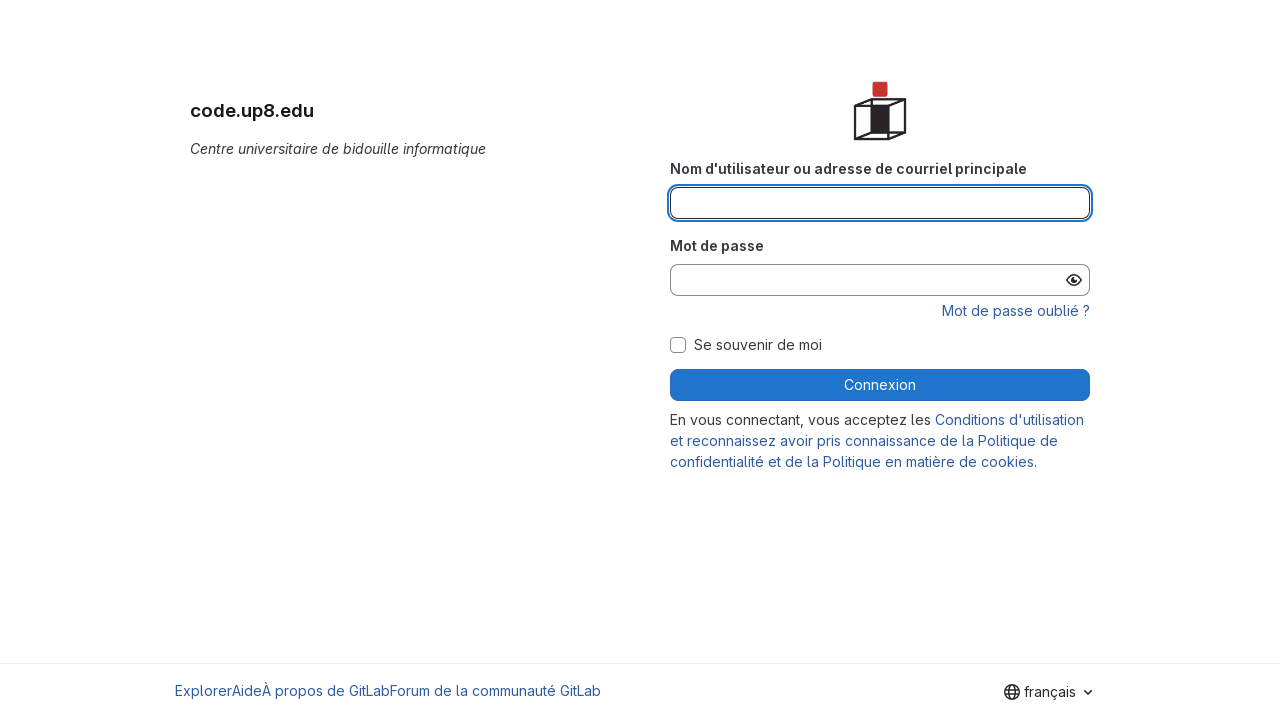

--- FILE ---
content_type: text/html; charset=utf-8
request_url: https://code.up8.edu/users/sign_in?redirect_to_referer=yes
body_size: 5383
content:
<!DOCTYPE html>
<html class="html-devise-layout gl-system" lang="fr">
<head prefix="og: http://ogp.me/ns#">
<meta charset="utf-8">
<meta content="IE=edge" http-equiv="X-UA-Compatible">
<meta content="width=device-width, initial-scale=1" name="viewport">
<title>Connexion · GitLab</title>
<script>
//<![CDATA[
window.gon={};gon.api_version="v4";gon.default_avatar_url="https://code.up8.edu/assets/no_avatar-849f9c04a3a0d0cea2424ae97b27447dc64a7dbfae83c036c45b403392f0e8ba.png";gon.max_file_size=10;gon.asset_host=null;gon.webpack_public_path="/assets/webpack/";gon.relative_url_root="";gon.user_color_mode="gl-system";gon.user_color_scheme="white";gon.markdown_surround_selection=null;gon.markdown_automatic_lists=null;gon.markdown_maintain_indentation=null;gon.math_rendering_limits_enabled=true;gon.allow_immediate_namespaces_deletion=true;gon.iframe_rendering_enabled=false;gon.iframe_rendering_allowlist=[];gon.recaptcha_api_server_url="https://www.recaptcha.net/recaptcha/api.js";gon.recaptcha_sitekey=null;gon.gitlab_url="https://code.up8.edu";gon.promo_url="https://about.gitlab.com";gon.forum_url="https://forum.gitlab.com";gon.docs_url="https://docs.gitlab.com";gon.revision="b6308da644e";gon.feature_category="system_access";gon.gitlab_logo="/assets/gitlab_logo-2957169c8ef64c58616a1ac3f4fc626e8a35ce4eb3ed31bb0d873712f2a041a0.png";gon.secure=true;gon.sprite_icons="/assets/icons-dafe78f1f5f3f39844d40e6211b4b6b2b89533b96324c26e6ca12cfd6cf1b0ca.svg";gon.sprite_file_icons="/assets/file_icons/file_icons-90de312d3dbe794a19dee8aee171f184ff69ca9c9cf9fe37e8b254e84c3a1543.svg";gon.illustrations_path="/images/illustrations.svg";gon.emoji_sprites_css_path="/assets/emoji_sprites-bd26211944b9d072037ec97cb138f1a52cd03ef185cd38b8d1fcc963245199a1.css";gon.emoji_backend_version=4;gon.gridstack_css_path="/assets/lazy_bundles/gridstack-f42069e5c7b1542688660592b48f2cbd86e26b77030efd195d124dbd8fe64434.css";gon.test_env=false;gon.disable_animations=false;gon.suggested_label_colors={"#cc338b":"Magenta-pink","#dc143c":"Crimson","#c21e56":"Rose red","#cd5b45":"Dark coral","#ed9121":"Carrot orange","#eee600":"Titanium yellow","#009966":"Green-cyan","#8fbc8f":"Dark sea green","#6699cc":"Blue-gray","#e6e6fa":"Lavender","#9400d3":"Dark violet","#330066":"Deep violet","#36454f":"Charcoal grey","#808080":"Gray"};gon.first_day_of_week=1;gon.time_display_relative=true;gon.time_display_format=0;gon.ee=false;gon.jh=false;gon.dot_com=false;gon.uf_error_prefix="UF";gon.pat_prefix="glpat-";gon.keyboard_shortcuts_enabled=true;gon.broadcast_message_dismissal_path=null;gon.diagramsnet_url="https://embed.diagrams.net";gon.features={"uiForOrganizations":false,"organizationSwitching":false,"findAndReplace":false,"removeMonitorMetrics":true,"newProjectCreationForm":false,"workItemsClientSideBoards":false,"glqlWorkItems":true,"glqlAggregation":false,"glqlTypescript":false,"archiveGroup":false,"accessibleLoadingButton":false,"projectStudioEnabled":true,"passkeys":false};
//]]>
</script>

<script>
//<![CDATA[
const root = document.documentElement;
if (window.matchMedia('(prefers-color-scheme: dark)').matches) {
  root.classList.add('gl-dark');
}

window.matchMedia('(prefers-color-scheme: dark)').addEventListener('change', (e) => {
  if (e.matches) {
    root.classList.add('gl-dark');
  } else {
    root.classList.remove('gl-dark');
  }
});

//]]>
</script>




<meta content="light dark" name="color-scheme">
<link rel="stylesheet" href="/assets/application-cf4aa50cbc2dc9eb0c198d2424a0669f5788a487e0b84edbbd5535eb9d362c7d.css" media="(prefers-color-scheme: light)" />
<link rel="stylesheet" href="/assets/application_dark-44c9f34edd351e40630e3fdba7690c2b9a93f99d350c65c8e84027b01a3dc1b8.css" media="(prefers-color-scheme: dark)" />
<link rel="stylesheet" href="/assets/page_bundles/login-7240ec00cf3969b710fe5e8959f8ef8eeff66d635ded28839b1b4256ae8d96a3.css" /><link rel="stylesheet" href="/assets/page_bundles/commit_description-9e7efe20f0cef17d0606edabfad0418e9eb224aaeaa2dae32c817060fa60abcc.css" /><link rel="stylesheet" href="/assets/page_bundles/work_items-af321897c3b1ae7c1f6f0cb993681211b837df7ec8e5ff59e3795fd08ab83a13.css" /><link rel="stylesheet" href="/assets/page_bundles/notes_shared-8f7a9513332533cc4a53b3be3d16e69570e82bc87b3f8913578eaeb0dce57e21.css" />
<link rel="stylesheet" href="/assets/tailwind_cqs-803bc25d974cea7d6b5a09eb2f7afbe7cbe03c98a0b79af533c664c4b3d075aa.css" />


<link rel="stylesheet" href="/assets/fonts-deb7ad1d55ca77c0172d8538d53442af63604ff490c74acc2859db295c125bdb.css" />
<link rel="stylesheet" href="/assets/highlight/themes/white-c47e38e4a3eafd97b389c0f8eec06dce295f311cdc1c9e55073ea9406b8fe5b0.css" media="(prefers-color-scheme: light)" />
<link rel="stylesheet" href="/assets/highlight/themes/dark-8796b0549a7cd8fd6d2646619fa5840db4505d7031a76d5441a3cee1d12390d2.css" media="(prefers-color-scheme: dark)" />

<script src="/assets/webpack/runtime.4488bd0e.bundle.js" defer="defer"></script>
<script src="/assets/webpack/main.e0162926.chunk.js" defer="defer"></script>
<script src="/assets/webpack/tracker.4ac2efa2.chunk.js" defer="defer"></script>
<script>
//<![CDATA[
window.snowplowOptions = {"namespace":"gl","hostname":"code.up8.edu:443","postPath":"/-/collect_events","forceSecureTracker":true,"appId":"gitlab_sm"};
gl = window.gl || {};
gl.snowplowStandardContext = {"schema":"iglu:com.gitlab/gitlab_standard/jsonschema/1-1-7","data":{"environment":"self-managed","source":"gitlab-rails","correlation_id":"01KFWJF9Z97EWH21QZ8KB4SB4C","extra":{},"user_id":null,"global_user_id":null,"user_type":null,"is_gitlab_team_member":null,"namespace_id":null,"ultimate_parent_namespace_id":null,"project_id":null,"feature_enabled_by_namespace_ids":null,"realm":"self-managed","deployment_type":"self-managed","context_generated_at":"2026-01-26T08:14:44.383+01:00"}};
gl.snowplowPseudonymizedPageUrl = "https://code.up8.edu/users/sign_in?redirect_to_referer=masked_redirect_to_referer";
gl.maskedDefaultReferrerUrl = null;
gl.ga4MeasurementId = 'G-ENFH3X7M5Y';
gl.duoEvents = [];
gl.onlySendDuoEvents = true;


//]]>
</script>
<link rel="preload" href="/assets/application-cf4aa50cbc2dc9eb0c198d2424a0669f5788a487e0b84edbbd5535eb9d362c7d.css" as="style" type="text/css">
<link rel="preload" href="/assets/highlight/themes/white-c47e38e4a3eafd97b389c0f8eec06dce295f311cdc1c9e55073ea9406b8fe5b0.css" as="style" type="text/css">

<script src="/assets/locale/fr/app-14f79625b4bc66f762aa15d7fbe0b3c2c0ee8de1528c40349d4471bfe5acf53c.js" defer="defer"></script>


<script src="/assets/webpack/commons-pages.groups.new-pages.import.gitlab_projects.new-pages.import.manifest.new-pages.projects.n-44c6c18e.606004de.chunk.js" defer="defer"></script>
<script src="/assets/webpack/commons-pages.search.show-super_sidebar.dcb4ef4b.chunk.js" defer="defer"></script>
<script src="/assets/webpack/super_sidebar.94e60764.chunk.js" defer="defer"></script>
<script src="/assets/webpack/commons-pages.admin.sessions-pages.ldap.omniauth_callbacks-pages.omniauth_callbacks-pages.sessions-p-ea3be603.27d593a8.chunk.js" defer="defer"></script>
<script src="/assets/webpack/commons-pages.registrations.new-pages.sessions.new.e26db3bd.chunk.js" defer="defer"></script>
<script src="/assets/webpack/pages.sessions.new.313995d4.chunk.js" defer="defer"></script>



<meta content="object" property="og:type">
<meta content="GitLab" property="og:site_name">
<meta content="Connexion · GitLab" property="og:title">
<meta content="code.up8.edu" property="og:description">
<meta content="https://code.up8.edu/assets/twitter_card-570ddb06edf56a2312253c5872489847a0f385112ddbcd71ccfa1570febab5d2.jpg" property="og:image">
<meta content="64" property="og:image:width">
<meta content="64" property="og:image:height">
<meta content="https://code.up8.edu/users/sign_in?redirect_to_referer=yes" property="og:url">
<meta content="summary" property="twitter:card">
<meta content="Connexion · GitLab" property="twitter:title">
<meta content="code.up8.edu" property="twitter:description">
<meta content="https://code.up8.edu/assets/twitter_card-570ddb06edf56a2312253c5872489847a0f385112ddbcd71ccfa1570febab5d2.jpg" property="twitter:image">

<meta name="csrf-param" content="authenticity_token" />
<meta name="csrf-token" content="DS1vCEz3qkmKui4E03WLKBqNFgCEEWeWCGxVz0K0cz2RbZZiwI03tRb40diiWqs0unuGJB7OijydhbeKct_Ahw" />
<meta name="csp-nonce" />
<meta name="action-cable-url" content="/-/cable" />
<link href="/-/manifest.json" rel="manifest">
<link rel="icon" type="image/png" href="/uploads/-/system/appearance/favicon/1/favicon.png" id="favicon" data-original-href="/uploads/-/system/appearance/favicon/1/favicon.png" />
<link rel="apple-touch-icon" type="image/x-icon" href="/assets/apple-touch-icon-b049d4bc0dd9626f31db825d61880737befc7835982586d015bded10b4435460.png" />
<link href="/search/opensearch.xml" rel="search" title="Search GitLab" type="application/opensearchdescription+xml">




<meta content="code.up8.edu" name="description">
<meta content="#F1F0F6" media="(prefers-color-scheme: light)" name="theme-color">
<meta content="#232128" media="(prefers-color-scheme: dark)" name="theme-color">
</head>

<body class="gl-h-full login-page gl-browser-chrome gl-platform-mac" data-page="sessions:new" data-testid="login-page">

<script>
//<![CDATA[
gl = window.gl || {};
gl.client = {"isChrome":true,"isMac":true};


//]]>
</script>




<div class="gl-h-full gl-flex gl-flex-wrap">
<div class="container gl-self-center">
<main class="content">
<div class="flash-container flash-container-page sticky" data-testid="flash-container">
<div id="js-global-alerts"></div>
</div>

<div class="row gl-mt-5 gl-gap-y-6">
<div class="col-md order-12">
<div class="col-sm-12">
<h1 class="gl-mb-5 gl-text-size-h2 gl-hidden md:gl-block">
code.up8.edu
</h1>
<div class="md" id="js-custom-sign-in-description"><p data-sourcepos="1:1-1:48" dir="auto"><em data-sourcepos="1:1-1:48">Centre universitaire de bidouille informatique</em></p></div>
</div>
</div>
<div class="col-md order-md-12">
<div class="col-sm-12 bar">
<div class="gl-text-center gl-mb-5">
<img alt="code.up8.edu" class="gl-invisible gl-h-10 js-portrait-logo-detection lazy" data-src="/uploads/-/system/appearance/logo/1/cubi.png" src="[data-uri]" />
<h1 class="gl-mb-3 gl-text-size-h2 md:gl-hidden">
code.up8.edu
</h1>
</div>

<div class="js-non-oauth-login">
<form class="gl-show-field-errors js-arkose-labs-form" aria-live="assertive" data-testid="sign-in-form" action="/users/sign_in" accept-charset="UTF-8" method="post"><input type="hidden" name="authenticity_token" value="HmMDj2odtiqLsO0xOb-w1xXs5k7EjS4Vl17eH32y-5KCI_rl5mcr1hfyEu1IkJDLtRp2al5Sw78CtzxaTdlIKA" autocomplete="off" /><div class="form-group">
<label for="user_login">Nom d&#39;utilisateur ou adresse de courriel principale</label>
<input class="form-control gl-form-input js-username-field" autocomplete="username" autofocus="autofocus" autocapitalize="off" autocorrect="off" required="required" title="Champ obligatoire. Veuillez renseigner votre nom d&#39;utilisateur ou votre adresse email principale." data-testid="username-field" type="text" name="user[login]" id="user_login" />
</div>
<div class="form-group">
<label for="user_password">Mot de passe</label>
<input class="form-control gl-form-input js-password" data-id="user_password" data-required="true" data-title="Le mot de passe est requis." data-name="user[password]" data-testid="password-field" type="password" name="user[password]" id="user_password" />
<div class="form-text gl-text-right">
<a href="/users/password/new">Mot de passe oublié ?</a>
</div>
</div>
<div class="form-group">
</div>
<div class="gl-mb-3">
<div class="gl-form-checkbox custom-control custom-checkbox">
<input name="user[remember_me]" type="hidden" value="0" autocomplete="off" /><input autocomplete="off" class="custom-control-input js-remember-me-passkey" type="checkbox" value="1" name="user[remember_me]" id="user_remember_me" />
<label class="custom-control-label" for="user_remember_me"><span>Se souvenir de moi</span></label>
</div>

</div>
<button class="gl-button btn btn-block btn-md btn-confirm js-sign-in-button" data-testid="sign-in-button" type="submit"><span class="gl-button-text">
Connexion

</span>

</button></form>
</div>
<div class="gl-mt-3">
En vous connectant, vous acceptez les <a href='/-/users/terms' target='_blank' rel='noreferrer noopener'>Conditions d&#39;utilisation et reconnaissez avoir pris connaissance de la Politique de confidentialité et de la Politique en matière de cookies</a>.
</div>

</div>
</div>
</div>
</main>
</div>
<div class="footer-container gl-w-full gl-self-end">
<hr class="gl-m-0">
<div class="container gl-py-5 gl-flex gl-justify-between gl-items-start">
<div class="gl-hidden md:gl-flex gl-gap-5 gl-flex-wrap">
<a href="/explore">Explorer</a>
<a href="/help">Aide</a>
<a href="https://about.gitlab.com">À propos de GitLab</a>
<a target="_blank" class="text-nowrap" rel="noopener noreferrer" href="https://forum.gitlab.com">Forum de la communauté GitLab</a>
</div>
<div class="js-language-switcher" data-locales="[{&quot;value&quot;:&quot;en&quot;,&quot;percentage&quot;:100,&quot;text&quot;:&quot;English&quot;},{&quot;value&quot;:&quot;ko&quot;,&quot;percentage&quot;:99,&quot;text&quot;:&quot;한국어&quot;},{&quot;value&quot;:&quot;ga_IE&quot;,&quot;percentage&quot;:99,&quot;text&quot;:&quot;Irish&quot;},{&quot;value&quot;:&quot;pt_BR&quot;,&quot;percentage&quot;:98,&quot;text&quot;:&quot;português (Brasil)&quot;},{&quot;value&quot;:&quot;ja&quot;,&quot;percentage&quot;:98,&quot;text&quot;:&quot;日本語&quot;},{&quot;value&quot;:&quot;fr&quot;,&quot;percentage&quot;:96,&quot;text&quot;:&quot;français&quot;},{&quot;value&quot;:&quot;de&quot;,&quot;percentage&quot;:94,&quot;text&quot;:&quot;Deutsch&quot;}]"></div>

</div>
</div>


</div>
</body>
</html>
